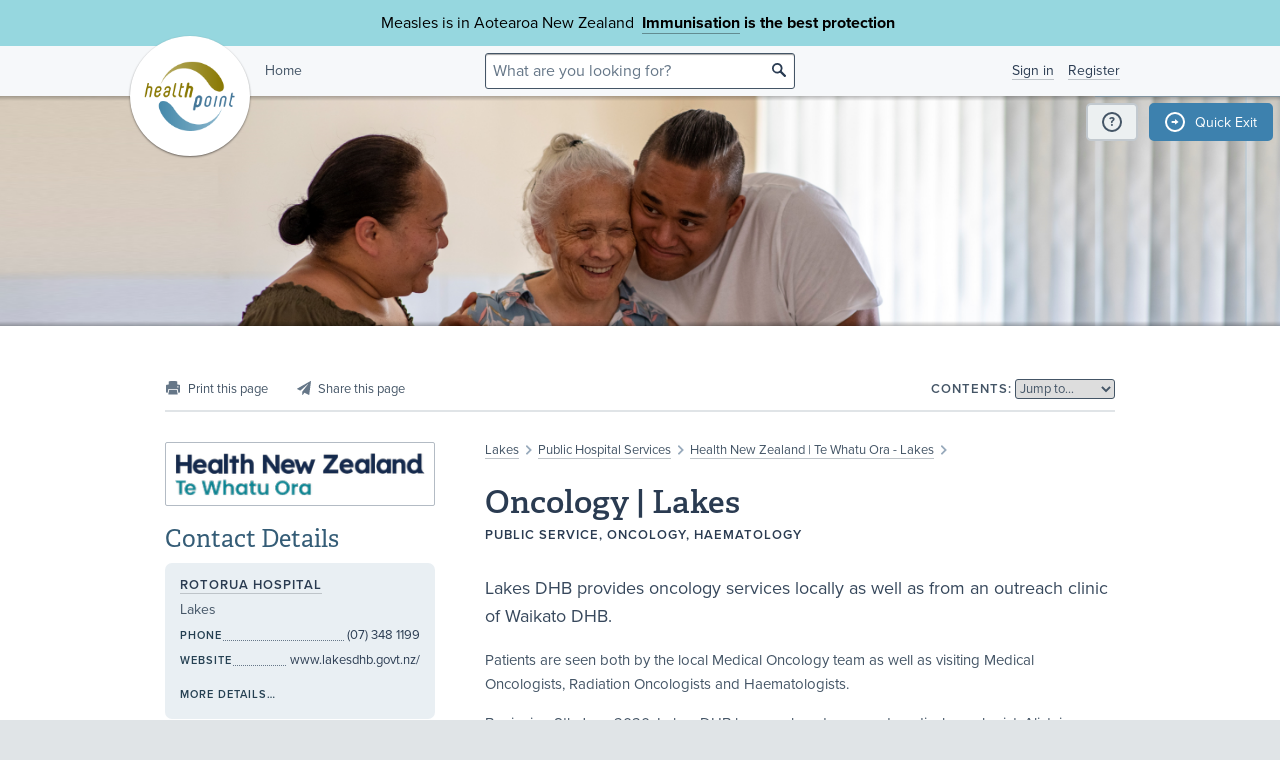

--- FILE ---
content_type: text/html;charset=utf-8
request_url: https://www.healthpoint.co.nz/public/oncology/oncology-lakes/
body_size: 727568
content:





<!DOCTYPE html>
<!--[if IE 8 ]>    <html lang="en" class="ie8 lte9 lte8 no-js"> <![endif]-->
<!--[if IE 9 ]>    <html lang="en" class="ie9 lte9 no-js"> <![endif]-->
<!--[if (gt IE 9)|!(IE)]><!--> <html id="html" lang="en" class="no-js "> <!--<![endif]-->
<head>

<!-- Google Tag Manager -->
<script>
	(function(w,d,s,l,i){w[l]=w[l]||[];w[l].push({'gtm.start':
		new Date().getTime(),event:'gtm.js'});var f=d.getElementsByTagName(s)[0],
		j=d.createElement(s),dl=l!='dataLayer'?'&l='+l:'';j.async=true;j.src=
		'https://www.googletagmanager.com/gtm.js?id='+i+dl;f.parentNode.insertBefore(j,f);
	})(window,document,'script','dataLayer','GTM-TWFBVJ9K');
</script>
<!-- End Google Tag Manager -->
<meta charset="utf-8" />
<meta name="viewport" content="width=device-width, initial-scale=1">

<link rel="icon" href="/static/hp3/img/favicon/favicon.ico?k=162156a302" />
<link rel="apple-touch-icon-precomposed" href="/static/hp3/img/favicon/apple-touch-icon.png?k=162156a302">
<link rel="mask-icon" href="/static/hp3/img/favicon/safari-pinned-tab.svg?k=162156a302" color="#447799">

<script src="/static/runtime.0b951625.js?k=162156a302"></script><link rel="stylesheet" href="/static/4256.b2ff3b45.css?k=162156a302" /><script src="/static/hp3/css/hp3.min.d3faf575.js?k=162156a302"></script>

<!--[if lt IE 9 ]>
	<link rel="stylesheet" href="/static/hp3/css/hp3-ie.min.55155223.css?k=162156a302" /><script src="/static/hp3/css/hp3-ie.min.b9b971e8.js?k=162156a302"></script>
<![endif]-->
<script>
	var cp = '';
	
			
			
					
				
		

	var headerImages = [
"/assets/sm/upload/at/23/gx/cf/people-talking-v2.jpg?k=44a67d0325", "/assets/sm/upload/v3/32/mf/k3/ImmsBanner.jpg?k=2375c697cb", "/assets/sm/upload/qc/0k/x1/dw/BannerPacificFamily.png?k=c59792383a", "/assets/sm/upload/ca/hu/sc/jy/SouthIsland.jpg?k=6453791005"
	];
</script>

<script src="/static/js/chunk/8912.fc212fe4.js?k=162156a302"></script><script src="/static/js/chunk/8623.5bcda3f7.js?k=162156a302"></script><script src="/static/js/chunk/4712.1da68cc1.js?k=162156a302"></script><script src="/static/js/chunk/2147.f17033fc.js?k=162156a302"></script><script src="/static/js/chunk/2936.244a06e2.js?k=162156a302"></script><script src="/static/js/chunk/3313.05669a87.js?k=162156a302"></script><script src="/static/js/chunk/5444.6d4f6310.js?k=162156a302"></script><script src="/static/js/chunk/9023.4244e6d0.js?k=162156a302"></script><script src="/static/js/hp3.min.35e2a608.js?k=162156a302"></script>
<script src="/static/js/chunk/8912.fc212fe4.js?k=162156a302"></script><script src="/static/js/chunk/8623.5bcda3f7.js?k=162156a302"></script><script src="/static/js/chunk/9596.731bfa75.js?k=162156a302"></script><script src="/static/js/maps.min.5a2a0a9c.js?k=162156a302"></script>

<!--[if IE 6]>
	<script src="/static/js/chunk/8912.fc212fe4.js?k=162156a302"></script><script src="/static/js/chunk/8623.5bcda3f7.js?k=162156a302"></script><script src="/static/js/chunk/2700.c5b12463.js?k=162156a302"></script><script src="/static/hp3/js/lib/DD_belatedPNG_0.0.8a.min.02917ac0.js?k=162156a302"></script>
	<script>
		DD_belatedPNG.fix('.logo a, .il-ico, .branch-list li .ico, .branch-title .i-branch-large, .map-key li i, .i-info');
	</script>
<![endif]-->

<script type="text/javascript" src="//use.typekit.net/vdq0fxt.js"></script>
<script type="text/javascript">try{Typekit.load();}catch(e){}</script>

<script type="text/javascript">
setTimeout(function(){var a=document.createElement("script");
var b=document.getElementsByTagName("script")[0];
a.src=document.location.protocol+"//script.crazyegg.com/pages/scripts/0060/4500.js?"+Math.floor(new Date().getTime()/3600000);
a.async=true;a.type="text/javascript";b.parentNode.insertBefore(a,b)}, 1);
</script>




	<title>Oncology | Lakes &bull; Healthpoint</title>

	<link rel="canonical" href="https://www.healthpoint.co.nz/public/oncology/oncology-lakes/"
	/>
	<script
    type="text/javascript"
    src="https://platform-api.sharethis.com/js/sharethis.js#property=67d38c41eebbe9001a9fedcb&product=inline-share-buttons&source=platform"
    async="async"
>
</script>

</head>
<body class="service-page">

	<div class="page-wrap branch-page-publicspecialists">
		
<!-- Google Tag Manager (noscript) -->
<noscript><iframe src="https://www.googletagmanager.com/ns.html?id=GTM-TWFBVJ9K"
height="0" width="0" style="display:none;visibility:hidden"></iframe></noscript>
<!-- End Google Tag Manager (noscript) -->





<div class="banner-message -covid">
	<div class="wrap">
		<div class="message">
			<p>Measles is in Aotearoa New Zealand&nbsp; <strong><a href="https://www.healthpoint.co.nz/immunisation/measles-mumps-rubella-mmr-vaccine/">Immunisation</a> is the best protection&nbsp;</strong></p>
		</div>
	</div>
</div>

<div class="quick-exit-section">

	
	<a
		href="/digital_safety"
		class="digital-safety-button"
		target="_blank"
		title="Digital safety information"
	><div class="element-icon-circle">?</div></a>

	
		<a
			class="quick-exit-button"
			onclick="quickExit()"
			title="Press Esc or click this button to go to https://www.metservice.com/"
			><div class="element-icon-circle">&rarr;</div>
		</a>
	
</div>


	<script>quickExitSetup('https://www.metservice.com/')</script>


<header id="header" class="site-header ">
	
		<div class="header-image"></div>
	
	<div class="header-wrapper">
		<div class="wrap">
			<h1 class="logo"><a href="/"><img src="/static/hp3/img/healthpoint.png?k=162156a302" width="140" height="140" alt="Healthpoint" border="0" /></a></h1>
			
				<div class="home-link">
					<a href="/">Home</a>
				</div>
			
			<section class="header-content row">
				<div class="col-8 col-offset-8 header-search">
					<div class="field-wrapper field-wrapper-small header-search-wrapper">
						
						<form method="get" action="/search"><input type="hidden" name="__csrf" value="J4HkM9pe2inheFsz" />
						<label class="_sr-only" for="header-search-field">Search</label>
						<input type="text" name="q" id="header-search-field" class="header-search-field" placeholder="What are you looking for?" />
						<input type="submit" class="ir-ico i-search" value="search">
						</form>
					</div>
				</div>
				<div class="medpro-signin mob-nav" data-panel="menu">
					



		<div class="medpro-user">
			<ul>
				<li><a href="/signin" data-modal="/modal/signin" class="signin-link">Sign in</a></li>
				<li><a href="/register/">Register</a></li>
			</ul>
		</div>
	

				</div>
			</section>
		</div>
	</div>

	
</header>



		<article class="container" itemscope itemtype="http://schema.org/Organization">
			<section class="row">
				

				

<section class="section-nav noprint">
	<div class="section-nav-left-spacer"></div>

	<ul class="page-options">
		
			
			
			
			
			
			<li class="x-print-item"><a href="/public/oncology/oncology-lakes/print/?" class="x-print" rel="nofollow" title="Print this page"><i class="il-ico i-print i-print-light"></i></a></li>
			<li class="sharethis-item"><a class="sharethis-button-compact"><span><i class="il-ico i-share i-share-light"></i></span></a><div class="sharethis-inline-share-buttons"></div></li>
		
	</ul>

	<div class="section-nav-center-spacer"></div>

	
	
		<div class="jump-to">
	<label class="label-text">Contents:</label>
	
	<select class="chosen" title="Jump to section">
		<option>Jump to&hellip;</option>
	</select>
</div>

	

	<div class="section-nav-right-spacer"></div>
</section>
				<div class="col-16 col-offset-1 col-right">
					<div class="section-heading" id="heading">
	<p class="crumbtrail">
		
			<a href="/lakes/">Lakes</a>
					<span class="crumb-divider ir il-ico ">&gt;</span>
				
		
		<a href="/public/lakes/">Public Hospital Services</a> <span class="crumb-divider ir il-ico">&gt;</span>
		<a href="/public/health-new-zealand-te-whatu-ora-lakes/">Health New Zealand | Te Whatu Ora - Lakes</a> <span class="crumb-divider ir il-ico">&gt;</span>
	</p>
	<h1>Oncology | Lakes</h1>
	<p class="label-text">
		<span id="label-practice-type">Public Service,</span>
		
		<span id="label-additional-types">
			
				Oncology, Haematology
			
		</span>
		
		
		
		
	</p>
	
</div>



					

					
					
					

					

					<div id="mobile-contacts" class="mobile-service-contacts"></div>

					
		









    
    
<div id="section-description" class="content-section field description">





	












	
			<h3 class="section-header">Description</h3>


			
			<div class="content">
				<p>Lakes DHB provides oncology services locally as well as from an outreach clinic of Waikato DHB.</p>
<p>Patients are seen both by the local Medical Oncology team as well as visiting&nbsp;Medical Oncologists, Radiation Oncologists and Haematologists.</p>
<p>Beginning 8th June 2020, Lakes DHB has employed a second medical oncologist, Alistair Wickham.</p>
<p>The Rotorua Medical Oncology team run three clinics per week - Monday, Tuesday and Friday.</p>
<p>The&nbsp;Haematology team visits four times a month and the Radiation Oncologist visits Lakes DHB from Waikato DHB once a month.</p>
<p>Oncology services are supported by <a href="https://www.healthpoint.co.nz/public/oncology/lakes-dhb-oncology/im:909979/" target="_blank" rel="noopener">Cancer Care Co-ordinators</a>, Cancer Psychologists, <a href="https://www.healthpoint.co.nz/public/palliative-care/lakes-dhb-palliative-care/" target="_blank" rel="noopener">Palliative Care</a>, <a href="https://www.healthpoint.co.nz/public/allied-health/lakes-dhb-dietitian/" target="_blank" rel="noopener">Dietitians</a>, <a href="https://www.healthpoint.co.nz/public/allied-health/lakes-dhb-social-work/" target="_blank" rel="noopener">Social Workers</a> and <a href="https://www.healthpoint.co.nz/public/allied-health/lakes-dhb-occupational-therapy/" target="_blank" rel="noopener">Occupational Therapists</a>, as well as other community organisations such as<a href="https://healthpoint.co.nz/community-health-and-social-services/cancer-services/cancer-society-waikato-bay-of-plenty/" target="_blank" rel="noopener"> Cancer Society</a>, <a href="https://www.healthpoint.co.nz/community-health-services/community-health/rotorua-community-hospice/" target="_blank" rel="noopener">Hospice</a> and <a href="https://www.healthpoint.co.nz/community-health-and-social-services/cancer-services/aroha-mai-cancer-support-services/" target="_blank" rel="noopener">Aroha Mai.</a></p>
<h4>Chemotherapy Unit</h4>
<p>The Rotorua Chemotherapy Unit is a 9 chair, 3 bed unit.&nbsp;This is where staff administer a variety of infusions specific to the patient’s conditions e.g. chemotherapy, immunotherapy, blood transfusions and bisphosphonate infusions.&nbsp;</p>
<p>The service is available Monday to Friday 8am - 4.30pm at Rotorua Hospital.</p>
<p>The Chemotherapy Unit provides services at Taupō Hospital once a week,&nbsp;with limited time and space. Not every Taupō patient can be treated in Taupō.</p>
<table>
 <tbody>
  <tr>
   <td colspan="2"><strong>Rotorua Chemotherapy Unit&nbsp;</strong>&nbsp;</td>
  </tr>
  <tr>
   <td><strong>Phone:&nbsp;</strong></td>
   <td>(07) 349 7989&nbsp;</td>
  </tr>
  <tr>
   <td><strong>Fax:&nbsp;</strong></td>
   <td>(07) 349 7865</td>
  </tr>
 </tbody>
</table>
<p><strong>Where to find us:</strong> see the <a href="https://www.healthpoint.co.nz/rotorua-hospital/?solo=supportServices&amp;amp;index=0" target="_blank" rel="noopener">Rotorua Hospital</a> and <a href="https://www.healthpoint.co.nz/taupo-hospital/?solo=supportServices&amp;amp;index=0" target="_blank" rel="noopener">Taupō Hospital</a> maps.&nbsp;</p>
<p><strong>What is Oncology?</strong><br />
  Oncology is the area of medicine involving cancer. An oncologist is a doctor specialising in the treatment of cancer with targeting agents such as immunotherapy, chemotherapy or radiation. A haematologist specialises in tumours of blood such as leukaemia and lymphoma. Oncologists collaborate closely with surgeons and general physicians to facilitate the diagnosis and treatment of cancer.&nbsp;</p>
<p><a href="https://waikato-bop.cancernz.org.nz/reducing-cancer-risk/what-you-can-do/" target="_blank" rel="noopener"><img src="[data-uri]" alt="" width="475" height="357" /></a></p>
				
				
			</div>
			
		


	


</div>

    
    
<div id="section-people" class="content-section field">





	












	
	    
				
		    	
		    		
		    		
		    			
		    		
		    	
		    		
		    		
		    			
		    		
		    	
		    		
		    		
		    			
		    		
		    	
		    		
		    		
		    			
		    		
		    	
		    		
		    		
		    			
		    		
		    	
		    		
		    		
		    			
		    		
		    	
		    		
		    		
		    			
		    		
		    	
		    	
	    		<h3 class="section-header">Consultants</h3>


				<div class="content">
					
						<p>Note: Please note below that some people are not available at all locations.</p>
					
				    <ul class="people">
				    	
				    		
				    		<li class="person" itemscope  temtype="http://schema.org/Person">
								
										<i class="person-image"><span class="landscape"><img src="/static/hp3/img/person-placeholder.png?k=162156a302" alt="" /></span></i>
									
								<h4><a href="/public/specialist/dr-charles-de-groot/at/oncology-lakes/" itemprop="name">Dr Charles de Groot</a></h4>
								<p itemprop="jobTitle">Visiting Waikato DHB Radiation Oncologist</p>

								
										<p class="person-availability"><small>
						    			Available at 
						    				
												Rotorua Hospital
										</small></p>
						    		
							</li>
						
				    		
				    		<li class="person" itemscope  temtype="http://schema.org/Person">
								
										
										
											<meta itemprop="image" content="/assets/aa/9dwp77ga67c23vapc5f0jpg?k=184993cccf">
											<i class="person-image"><span class="portrait"><img src="/assets/resized/aa/9dwp77ga67c23vapc5f0jpg-0-200-0-200.jpg?k=9c528db887" width="193" height="200" alt="" /></span></i>
										
									
								<h4><a href="/public/specialist/dr-natalia-gavrilova/at/oncology-lakes/" itemprop="name">Dr Natalia Gavrilova</a></h4>
								<p itemprop="jobTitle">Visiting Waikato DHB Haematologist</p>

								
										<p class="person-availability"><small>
						    			Available at 
						    				
												Rotorua Hospital
										</small></p>
						    		
							</li>
						
				    		
				    		<li class="person" itemscope  temtype="http://schema.org/Person">
								
										
										
											<meta itemprop="image" content="/assets/aa/pjn8h7oapgfzvs0ibgvr.jpg?k=db4cf2e9d9">
											<i class="person-image"><span class="portrait"><img src="/assets/resized/aa/pjn8h7oapgfzvs0ibgvr-0-200-0-200.jpg?k=7527077f86" width="157" height="200" alt="" /></span></i>
										
									
								<h4><a href="/public/specialist/dr-prashanth-hari-dass/at/oncology-lakes/" itemprop="name">Dr Prashanth Hari Dass</a></h4>
								<p itemprop="jobTitle">Medical Oncologist</p>

								
										<p class="person-availability"><small>
						    			Available at 
						    				
												Rotorua Hospital
										</small></p>
						    		
							</li>
						
				    		
				    		<li class="person" itemscope  temtype="http://schema.org/Person">
								
										<i class="person-image"><span class="landscape"><img src="/static/hp3/img/person-placeholder.png?k=162156a302" alt="" /></span></i>
									
								<h4><a href="/public/specialist/dr-shahid-islam/at/oncology-lakes/" itemprop="name">Dr Shahid Islam</a></h4>
								<p itemprop="jobTitle">Visiting Waikato DHB Haematologist</p>

								
										<p class="person-availability"><small>
						    			Available at 
						    				
												Rotorua Hospital
										</small></p>
						    		
							</li>
						
				    		
				    		<li class="person" itemscope  temtype="http://schema.org/Person">
								
										<i class="person-image"><span class="landscape"><img src="/static/hp3/img/person-placeholder.png?k=162156a302" alt="" /></span></i>
									
								<h4><a href="/public/specialist/dr-ian-kennedy/at/oncology-lakes/" itemprop="name">Dr Ian Kennedy</a></h4>
								<p itemprop="jobTitle">Visiting Waikato DHB Oncologist</p>

								
										<p class="person-availability"><small>
						    			Available at 
						    				
												Rotorua Hospital
										</small></p>
						    		
							</li>
						
				    		
				    		<li class="person" itemscope  temtype="http://schema.org/Person">
								
										<i class="person-image"><span class="landscape"><img src="/static/hp3/img/person-placeholder.png?k=162156a302" alt="" /></span></i>
									
								<h4><a href="/public/specialist/dr-niranjan-rathod/at/oncology-lakes/" itemprop="name">Dr Niranjan Rathod</a></h4>
								<p itemprop="jobTitle">Visiting Waikato DHB Haematologist</p>

								
										<p class="person-availability"><small>
						    			Available at 
						    				
												Rotorua Hospital
										</small></p>
						    		
							</li>
						
				    		
				    		<li class="person" itemscope  temtype="http://schema.org/Person">
								
										<i class="person-image"><span class="landscape"><img src="/static/hp3/img/person-placeholder.png?k=162156a302" alt="" /></span></i>
									
								<h4><a href="/public/specialist/dr-alistair-wickham/at/oncology-lakes/" itemprop="name">Dr Alistair Wickham</a></h4>
								<p itemprop="jobTitle">Medical Oncologist</p>

								
										<p class="person-availability"><small>
						    			Available at 
						    				
												Rotorua Hospital
										</small></p>
						    		
							</li>
						
						<div class="clear"></div>
					</ul>
				</div>
			
	


	


</div>

    
    
<div id="section-referralExpectations" class="content-section field">





	












	
			<h3 class="section-header">Referral Expectations</h3>


			
			<div class="content">
				<p>Usually referral to the Oncology service is by letter from another doctor, such as a GP, physician or surgeon. One of our consultants will read through the letter and ask our clerical staff to book an appointment, taking account of the urgency of the condition.</p>
<p>When you come, you will be seen by an oncologist or a haematologist who will ask questions about your illness, examine you, and discuss the management of your condition. We encourage you to bring a family member or other support person to sit in on the visit.</p>
<p>You may be referred to the Chemotherapy Unit for further treatment.</p>
<p>Lakes DHB Cancer Care Coordinators are available to support patients and their family through their cancer journey. You may be referred to the Cancer Care Coordination team by the Oncology team, your GP or you can contact them directly. <a href="https://www.healthpoint.co.nz/public/oncology/lakes-dhb-oncology/im:909979/" target="_blank">Find out more here.</a></p>
<p><strong>Ask your consultant if you would like to learn more about involvement in clinical trials.</strong></p>
				
				
			</div>
			
		


	


</div>

    
    
<div id="section-charges" class="content-section field">





	












	
			<h3 class="section-header">Fees and Charges Description</h3>


			
			<div class="content">
				<p>New Zealand citizens or those who have obtained permanent residence are entitled to publicly funded health care.</p>
<p>Non-residents may be required to pay for their health care.</p>
<p><a href="http://www.lakesdhb.govt.nz/Article.aspx?ID=8125">Click here</a>&nbsp;to read more about eligibility for funded care at Lakes DHB.</p>
				
				
			</div>
			
		


	


</div>

    
    
<div id="section-serviceArea" class="content-section field service-area">





	












	<h3 class="section-header">Procedures/Treatments/Services</h3>


	<div class="content">
		
			







		
		
				
					
						
							

							
							
							

									
									
									
									<details id="cancer-care-coordination" class="collapsible">
<summary><div class="collapsible-title-bar"><div class="collapsible-title"><div class="collapsible-title-en">Cancer Care Coordination</div></div>
<div class="collapsible-arrow"></div>
</div>
<div class="collapsible-first-line">
<p>What We Do We navigate patients through health and social services for co-ordinated care We work with family/whanau to make sure there is good understanding of the cancer journey We provide information regarding the options and management of the illness This involves explaining the Pathway, disease process, treatment, medication and ongoing care We refer the patient to other services, as needed We provide support at appointments We provide ongoing support through regular visits and phone calls Contact Phone: (07) 343 7729 Fax: (07) 343 7708 Office: Nurse Specialists' Rooms, Ground Floor, Bridgeman South Rotorua Hospital The Cancer Support Nurses accept referrals from: Patients Families Friends of patients Family doctor Hospital services District Nursing Service Cancer Society Taupō /Rotorua Hospital Waikato Hospital - Oncologists /Hospital services</p></div>
</summary>
<div class="collapsible-contents">

									







		<h4>What We Do</h4>
<ul>
 <li>We navigate patients through health and social services for co-ordinated care</li>
 <li>We work with family/whānau to make sure there is good&nbsp; understanding of the cancer journey</li>
 <li>We provide information regarding the options and management of the illness</li>
 <li>This involves explaining the Pathway, disease process, treatment, medication and ongoing care</li>
 <li>We refer the patient to other services, as needed</li>
 <li>We provide support at appointments</li>
 <li>We provide ongoing support through regular visits and phone calls&nbsp;</li>
</ul>
<p>&nbsp;</p>
<table style="border-collapse: collapse; width: 72.0739%; height: 220.789px; background-color: white; border-color: black; border-style: none;">
 <tbody>
  <tr style="height: 22.3984px;">
   <td style="width: 100%; height: 22.3984px; text-align: center;" colspan="2"><strong>Contact</strong>&nbsp;&nbsp;</td>
  </tr>
  <tr style="height: 22.3984px;">
   <td style="width: 22.9032%; height: 22.3984px;"><strong>Phone:&nbsp;</strong></td>
   <td style="width: 77.0968%; height: 22.3984px;">(07) 343 7729&nbsp;</td>
  </tr>
  <tr style="height: 22.3984px;">
   <td style="width: 22.9032%; height: 22.3984px;"><strong>Fax:</strong></td>
   <td style="width: 77.0968%; height: 22.3984px;">(07) 343 7708&nbsp;</td>
  </tr>
  <tr style="height: 153.594px;">
   <td style="width: 22.9032%; height: 153.594px;"><strong>Office:</strong></td>
   <td style="width: 77.0968%; height: 153.594px;">
    <p>Nurse Specialists' Rooms,</p>
    <p>Ground Floor, Bridgeman South</p>
    <p>Rotorua Hospital</p></td>
  </tr>
 </tbody>
</table>
<h4><br />
  The Cancer Support Nurses accept referrals from:</h4>
<ul>
 <li>Patients</li>
 <li>Families</li>
 <li>Friends of patients</li>
 <li>Family doctor</li>
 <li>Hospital services</li>
 <li>District Nursing Service</li>
 <li>Cancer Society</li>
 <li>Taupō /Rotorua Hospital</li>
 <li>Waikato Hospital - Oncologists /Hospital services</li>
</ul>

		
			






	
		
		
			
		
	
	
		
		
		<ul class="downloads">
	    	
		        
				
					
					
					

					<li class="pdf">
						<i class="ir-ico i-download i-pdf"></i>
						<a href="/downloadinfo,d2bd2170-5424-4247-9ba9-f8b269ccfb42,serviceArea,lkt1giwa6a9lm5sg6nqq.do" >Cancer Care Coordination Brochure</a>
						(PDF,&nbsp;1 MB)

						
					</li>
				   	
				   		
				   	
				
			
	    </ul>
	    
	    	<p><em>Note: PDF downloads require the free <a href="http://www.adobe.com/reader/" target="_blank">Adobe Reader</a> application to view.</em></p>
	    
    


		
	

									</div>
</details>

								

							
						
					
				
					
						
							

							
							
							

									
									
									
									<details id="chemotherapy" class="collapsible">
<summary><div class="collapsible-title-bar"><div class="collapsible-title"><div class="collapsible-title-en">Chemotherapy</div></div>
<div class="collapsible-arrow"></div>
</div>
<div class="collapsible-first-line">
<p>Chemotherapy is the use of medicines to kill or reduce the spread of cancer cells. Chemotherapy is given as cycles and may be given once a day, once a week or even once a month. This depends on the type of cancer and the best regimen (course) as determined by research. Chemotherapy, unlike radiation (which treats only the part of the body exposed to the radiation), treats the entire body. As a result, any cells that may have escaped from where the cancer originated are treated. A doctor who prescribes chemotherapy is known as a medical oncologist. Depending on what type of cancer you have and whether it has spread, your doctor may use chemotherapy to: Eliminate all cancer cells in your body, even when cancer is widespread Prolong your life by controlling cancer growth and spread or Relieve symptoms and improve your quality of life. Most chemotherapy drugs are given in one of the following ways: You might take a tablet or medicine orally (swallow) It may be given intravenously as an injection over a short period of time or as an infusion over a longer period of time. For these treatments you come into the Department usually for part of the day. What are the side effects of chemotherapy? Some people have no side effects at all from chemotherapy. Sometimes, however, chemotherapy will make you feel sick. As each type of chemotherapy has different side effects they will be discussed with you prior to starting any treatment so you know what to expect. Chemotherapy targets cells that are quickly dividing, whether it's a cancer cell or not. Therefore, some non-cancer cells that divide quickly are also damaged. The following is a list of some normal cells that divide quickly in the body and may be susceptible to the effects of chemotherapy: Cells in your hair (can cause hair loss) Cells of the skin and mouth (can cause sores in your mouth and dry skin) Cells in your stomach and intestines (can cause you to feel sick, vomit or have diarrhoea) Cells in your bone marrow. This is where your red and white blood cells are made. White blood cells fight infections, so temporarily you are very prone to these and they can become serious. Loss of red blood cells can make you anaemic and tired. There are many medicines you can take to reduce or lessen these unwanted effects of chemotherapy. In some cases, chemotherapy may be the only treatment you need. More often, it's used in conjunction with other treatments, such as surgery or radiation, to improve results. For example, you may receive: Neoadjuvant chemotherapy. The goal of neoadjuvant therapy is to reduce the size of a tumour with chemotherapy before surgery or radiation therapy. Adjuvant chemotherapy. Given after surgery or radiation, the goal of adjuvant chemotherapy is to eliminate any cancer cells that might linger in your body following earlier treatments.</p></div>
</summary>
<div class="collapsible-contents">

									







		<p>Chemotherapy is the use of medicines to kill or reduce the spread of cancer cells. Chemotherapy is given as cycles and may be given once a day, once a week or even once a month. This depends on the type of cancer and the best regimen (course) as determined by research. Chemotherapy, unlike radiation (which treats only the part of the body exposed to the radiation), treats the entire body. As a result, any cells that may have escaped from where the cancer originated are treated.</p>
<p>A doctor who prescribes chemotherapy is known as a medical oncologist.</p>
<p>Depending on what type of cancer you have and whether it has spread, your doctor may use chemotherapy to:</p>
<ul type="disc">
 <li>Eliminate all cancer cells in your body, even when cancer is widespread</li>
 <li>Prolong your life by controlling cancer growth and spread or</li>
 <li>Relieve symptoms and improve your quality of life.</li>
</ul>
<p>Most chemotherapy drugs are given in one of the following ways:</p>
<ul type="disc">
 <li>You might take a tablet or medicine orally (swallow)</li>
 <li>It may be given intravenously as an injection over a short period of time or as an infusion over a longer period of time. For these treatments you come into the Department usually for part of the day.</li>
</ul>
<p><strong>What are the side effects of chemotherapy?</strong></p>
<p>Some people have no side effects at all from chemotherapy. Sometimes, however, chemotherapy will make you feel sick. As each type of chemotherapy has different side effects they will be discussed with you prior to starting any treatment so you know what to expect. Chemotherapy targets cells that are quickly dividing, whether it's a cancer cell or not. Therefore, some non-cancer cells that divide quickly are also damaged. The following is a list of some normal cells that divide quickly in the body and may be susceptible to the effects of chemotherapy:</p>
<ul type="disc">
 <li>Cells in your hair (can cause hair loss)</li>
 <li>Cells of the skin and mouth (can cause sores in your mouth and dry skin)</li>
 <li>Cells in your stomach and intestines (can cause you to feel sick, vomit or have diarrhoea)</li>
 <li>Cells in your bone marrow. This is where your red and white blood cells are made. White blood cells fight infections, so temporarily you are very prone to these and they can become serious. Loss of red blood cells can make you anaemic and tired.</li>
</ul>
<p>There are many medicines you can take to reduce or lessen these unwanted effects of chemotherapy.</p>
<p>In some cases, chemotherapy may be the only treatment you need. More often, it's used in conjunction with other treatments, such as surgery or radiation, to improve results. For example, you may receive:</p>
<ul type="disc">
 <li><em>Neoadjuvant chemotherapy.</em> The goal of neoadjuvant therapy is to reduce the size of a tumour with chemotherapy before surgery or radiation therapy.</li>
 <li><em>Adjuvant chemotherapy</em>. Given after surgery or radiation, the goal of adjuvant chemotherapy is to eliminate any cancer cells that might linger in your body following earlier treatments.</li>
</ul>

		
	

									</div>
</details>

								

							
						
					
				
					
						
							

							
							
							

									
									
									
									<details id="immunotherapy-for-cancer" class="collapsible">
<summary><div class="collapsible-title-bar"><div class="collapsible-title"><div class="collapsible-title-en">Immunotherapy for cancer</div></div>
<div class="collapsible-arrow"></div>
</div>
<div class="collapsible-first-line">
<p>Immunotherapy is a type of cancer treatment which assists the body's immune system to fight cancer. Types of immunotherapy Checkpoint inhibitors - Proteins called "checkpoints", on the surface of T-cells can stop the immune system from attacking cancer cells. Checkpoint inhibitors are drugs designed to block these proteins to enable the T-cells to recognise and destroy cancer cells. These types of drugs are currently the most widely used form of immunotherapy. Some are subsidised on the Pharmaceutical Benefits Scheme. Immune stimulants - Some immunotherapy treatments aim to stimulate the immune system so it reactivates and attacks cancer cells. How often and how long you receive immunotherapy may depend on: the type of immunotherapy the type of cancer how advanced the cancer is how you respond to treatment the side effects you may experience. Checkpoint inhibitors are usually given with an injection into a vein (intraveneously). When immunotherapy is used to treat some melanoma cases, a cream called imiquimond may be applied directly to the affected area. Sometimes more than one type of immunotherapy drug is prescribed. Immunotherapy drugs appear to keep working for varying periods of time and in some cases can keep working long after other treatments are no longer used. What are the side effects of immunotherapy? Side effects from immunotherapy can vary depending on the type of treatment you receive and how your body responds. The side effects of checkpoint immunotherapy are different from those of other cancer treatments. Common side effects include: fatigue skin rash diarrhoea abdominal pain dry eyes joint pain.</p></div>
</summary>
<div class="collapsible-contents">

									







		<p>Immunotherapy is a type of cancer treatment which assists the body's immune system to fight cancer.</p>
<h4>Types of immunotherapy</h4>
<ul>
 <li><em><strong>Checkpoint inhibitors</strong></em> -&nbsp;Proteins called "checkpoints", on the surface of T-cells can stop the immune system from attacking cancer cells. Checkpoint inhibitors are drugs designed to block these proteins to enable the T-cells to recognise and destroy cancer cells. These types of drugs are currently the most widely used form of immunotherapy. Some are subsidised on the Pharmaceutical Benefits Scheme.</li>
 <li><em><strong>Immune stimulants </strong></em>-&nbsp;Some immunotherapy treatments aim to stimulate the immune system so it reactivates and attacks cancer cells.</li>
</ul>
<p>How often and how long you receive immunotherapy may depend on:</p>
<ul>
 <li>the type of immunotherapy</li>
 <li>the type of cancer</li>
 <li>how advanced the cancer is</li>
 <li>how you respond to treatment</li>
 <li>the side effects you may experience.</li>
</ul>
<p>Checkpoint inhibitors are usually given with an injection into a vein (intraveneously).</p>
<p>When immunotherapy is used to treat some melanoma cases, a cream called imiquimond may be applied directly to the affected area.</p>
<p>Sometimes more than one type of immunotherapy drug is prescribed. Immunotherapy drugs appear to keep working for varying periods of time and in some cases can keep working long after other treatments are no longer used.</p>
<p>What are the side effects of immunotherapy?</p>
<p>Side effects from immunotherapy can vary depending on the type of treatment you receive and how your body responds. The side effects of checkpoint immunotherapy are different from those of other cancer treatments.</p>
<p><em><strong>Common side effects include:</strong></em></p>
<ul>
 <li>fatigue</li>
 <li>skin rash</li>
 <li>diarrhoea</li>
 <li>abdominal pain</li>
 <li>dry eyes</li>
 <li>joint pain.</li>
</ul>

		
	

									</div>
</details>

								

							
						
					
				
					
						
							

							
							
							

									
									
									
									<details id="alternative-treatments" class="collapsible">
<summary><div class="collapsible-title-bar"><div class="collapsible-title"><div class="collapsible-title-en">Alternative Treatments</div></div>
<div class="collapsible-arrow"></div>
</div>
<div class="collapsible-first-line">
<p>It is very common for people with cancer to want to try other non-medical treatments such as diet or alternative/complementary medicines offered by other practitioners. It is helpful for your oncology team to know what other therapies you might be taking as sometimes there can be interactions with their treatment.</p></div>
</summary>
<div class="collapsible-contents">

									







		<p>It is very common for people with cancer to want to try other non-medical treatments such as diet or alternative/complementary medicines offered by other practitioners.&nbsp; It is helpful for your oncology team to know what other therapies you might be taking as sometimes there can be interactions with their treatment.</p>

		
	

									</div>
</details>

								

							
						
					
				
					
						
							

							
							
							

									
									
									
									<details id="medical-oncology-clinical-trials-breast-pantocin" class="collapsible">
<summary><div class="collapsible-title-bar"><div class="collapsible-title"><div class="collapsible-title-en">Medical Oncology Clinical Trials - Breast: PantoCIN</div></div>
<div class="collapsible-arrow"></div>
</div>
<div class="collapsible-first-line">
<p>Breast: PantoCIN Pantoprazole Prophylaxis Against Delayed Chemotherapy-Induced Nausea and Vomiting (CINV) for Patients Receiving Breast Cancer Chemotherapy This study is currently recruiting participants. Primary Objective: This phase II, randomised double-blind, placebo controlled, crossover study explores whether a commonly used medication called Pantoprazole can help prevent delayed nausea and vomiting from chemotherapy for early breast cancer. Delayed nausea, and occasionally vomiting, can occur after breast cancer chemotherapy, affecting quality of life. A potential cause of these delayed side effects is that the chemotherapy may cause stomach irritation. Pantoprazole is commonly used to treat stomach irritation by reducing stomach acid, which may in turn improve nausea and/or vomiting. Principal Investigator: Prashanth Hari Dass Research Coordinators: Karen and Paula Trial Website: https://clinicaltrials.gov/ct2/show/NCT03948477</p></div>
</summary>
<div class="collapsible-contents">

									







		<h4>Breast: PantoCIN</h4>
<p>Pantoprazole Prophylaxis Against Delayed Chemotherapy-Induced Nausea and Vomiting (CINV) for Patients Receiving Breast Cancer Chemotherapy</p>
<p>This study is currently recruiting participants.</p>
<p>Primary Objective: This phase II, randomised double-blind, placebo controlled, crossover study explores whether a commonly used medication called Pantoprazole can help prevent delayed nausea and vomiting from chemotherapy for early breast cancer. Delayed nausea, and occasionally vomiting, can occur after breast cancer chemotherapy, affecting quality of life. A potential cause of these delayed side effects is that the chemotherapy may cause stomach irritation. Pantoprazole is commonly used to treat stomach irritation by reducing stomach acid, which may in turn improve nausea and/or vomiting.</p>
<p><strong>Principal Investigator:</strong>&nbsp;Prashanth Hari Dass</p>
<p><strong>Research Coordinators:&nbsp;</strong>Karen and Paula</p>
<p><strong>Trial Website:&nbsp;</strong><a href="https://clinicaltrials.gov/ct2/show/NCT03948477">https://clinicaltrials.gov/ct2/show/NCT03948477</a></p>

		
	

									</div>
</details>

								

							
						
					
				
					
						
							

							
							
							

									
									
									
									<details id="medical-oncology-clinical-trials-skin-squamous-skin-cancer-regn2810" class="collapsible">
<summary><div class="collapsible-title-bar"><div class="collapsible-title"><div class="collapsible-title-en">Medical Oncology Clinical Trials - SKIN: Squamous Skin Cancer REGN2810</div></div>
<div class="collapsible-arrow"></div>
</div>
<div class="collapsible-first-line">
<p>SKIN: Squamous Skin Cancer REGN2810 A Phase 2 Study of REGN2810, a Fully Human Monoclonal Antibody to Programmed Death-1 (PD-1), in Participants with Advanced Cutaneous Squamous Cell Carcinoma Primary objective is to provide additional efficacy and safety data for cemiplimab monotherapy in patients with advanced CSCC (metastatic [nodal or distant] or locally advanced) treated with cemiplimab. Principle Investigator: Prashanth Hari Dass. This study is not yet open. Feel free to speak to the medical oncologist or oncology research nurse if you would like to receive more information.</p></div>
</summary>
<div class="collapsible-contents">

									







		<h4>SKIN: Squamous Skin Cancer REGN2810</h4>
<p>A Phase 2 Study of REGN2810, a Fully Human Monoclonal Antibody to Programmed Death-1 (PD-1), in Participants with Advanced Cutaneous Squamous Cell Carcinoma</p>
<p>Primary objective is to provide additional efficacy and safety data for cemiplimab monotherapy in patients with advanced CSCC (metastatic [nodal or distant] or locally advanced) treated with cemiplimab.</p>
<p><strong>Principle Investigator:</strong>&nbsp;Prashanth Hari Dass.</p>
<p>This study is not yet open. Feel free to speak to the medical oncologist or oncology research nurse if you would like to receive more information.</p>

		
	

									</div>
</details>

								

							
						
					
				
					
						
							

							
							
							

									
									
									
									<details id="other-facilities-amp-options-for-patients" class="collapsible">
<summary><div class="collapsible-title-bar"><div class="collapsible-title"><div class="collapsible-title-en">Other facilities &amp; options for patients</div></div>
<div class="collapsible-arrow"></div>
</div>
<div class="collapsible-first-line">
<p>Breast Cancer Foundation NZ - Scalp Cooling Equipment The scalp cooling equipment is available for patients receiving chemotherapy to help reduce the degree of hair loss associated with chemotherapy. Collection of Outcome Primary Outcome: Measure of Effectiveness 1 month Post Treatment Using Common Terminology Criteria for Adverse Events (CTCAE) v 4.03 where Grade 1 Alopecia will be defined as success to treatment Secondary Outcome: Tolerability: Defined as ability to complete all planned chemotherapy cycles using Paxman Scalp Cooling Adverse Event Data Adverse event data will be collected in particular the rates and severity of headache, dizziness, pruritis, scalp skin reaction. Potential events leading to fault in the device for e.g. scalp machine malfunction will also be recorded. For more information please contact your oncologist or speak to your oncology nurse.</p></div>
</summary>
<div class="collapsible-contents">

									







		<p><strong>Breast Cancer Foundation NZ -&nbsp;Scalp Cooling Equipment</strong></p>
<p>The scalp cooling equipment is available for patients receiving chemotherapy to help reduce the degree of hair loss associated with chemotherapy.</p>
<p><strong>Collection of Outcome</strong></p>
<p><em><strong>Primary Outcome:</strong></em></p>
<p>Measure of Effectiveness 1 month Post Treatment</p>
<p>Using Common Terminology Criteria for Adverse Events (CTCAE) v 4.03 where Grade 1 Alopecia will be defined as success to treatment</p>
<p>&nbsp;<img src="[data-uri]" alt="" width="528" height="126" /></p>
<p><em><strong>Secondary Outcome:</strong></em></p>
<p>Tolerability: Defined as ability to complete all planned chemotherapy cycles using Paxman Scalp Cooling</p>
<p><strong>Adverse Event Data</strong></p>
<p>Adverse event data will be collected in particular the rates and severity of headache, dizziness, pruritis, scalp skin reaction.&nbsp;Potential events leading to fault in the device for e.g. scalp machine malfunction will also be recorded.</p>
<p>For more information please contact your oncologist or speak to your oncology nurse.</p>

		
	

									</div>
</details>

								

							
						
					
				
			
	</div>
	


	


</div>

    
    
<div id="section-pharmacy" class="content-section field">





	












	
			<h3 class="section-header">Pharmacy</h3>


			
			<div class="content">
				<p><a href="https://www.healthpoint.co.nz/pharmacy/lakes/rotorua/">Click here</a>&nbsp;to find your nearest community pharmacy.</p>
				
				
			</div>
			
		


	


</div>

    
    
<div id="section-other" class="content-section field">





	












	
			<h3 class="section-header">Other</h3>


			
			<div class="content">
				<p>Click on the location links for more information on your trip to <a href="https://www.healthpoint.co.nz/rotorua-hospital/">Rotorua Hospital</a> or <a href="https://www.healthpoint.co.nz/taupo-hospital/">Taupō Hospital</a>, including:</p>
<ul>
 <li>Visiting hours</li>
 <li>Travel directions</li>
 <li>Public transport</li>
 <li>Parking</li>
 <li>Refreshments</li>
 <li>Security</li>
 <li><a href="https://www.healthpoint.co.nz/public/other/lakes-dhb-transport-accommodation-assistance/" target="_blank">Transport and accommodation assistance</a></li>
</ul>
<p>&nbsp;</p>
<h3>Useful Resources</h3>
<ul>
 <li><a href="https://www.eviq.org.au/medical-oncology" target="_blank">Medical Oncology information</a></li>
 <li><a href="https://waikato-bop.cancernz.org.nz/cancer-information/treatment/chemotherapy/support/?divisionId=21&amp;amp;centreId=15" target="_blank">Cancer Support</a></li>
 <li><a href="https://waikato-bop.cancernz.org.nz/reducing-cancer-risk/what-you-can-do/" target="_blank">Reduce your Cancer risk</a></li>
 <li><a href="https://ascopost.com/videos/nccn-2020-virtual-annual-conference/karen-wonders-on-benefits-of-exercise-during-cancer-treatment/" target="_blank">Benefits of exercise during cancer treatment</a></li>
</ul>
				
				
			</div>
			
		


	


</div>

    
    
<div id="section-website" class="content-section field">





	












    <h3 class="section-header">Website</h3>


	<div class="content">
		<p><a href="https://www.lakesdhb.govt.nz/" target="_blank">www.lakesdhb.govt.nz/</a></p>
	</div>


	


</div>




		
	

					

					

				</div>
				<div class="col-7">
					<div data-shift='{"mobile": "#mobile-contacts", "tablet": "#mobile-contacts"}'>

	

	
		<div class="service-logo">
			
			
				<meta itemprop="logo" content="/assets/aa/eprho4mg5nq01ebtkuhp.png?k=3ad8fc2a02" />
				
						<a href="https://www.lakesdhb.govt.nz/" target="_blank" title="View Website"><img src="/assets/resized/aa/eprho4mg5nq01ebtkuhp-0-270-0-270.png?k=a030faf0f8" alt="Oncology | Lakes"/><i class="frame"></i></a>
					
			
		</div>
	

	
		






		
		
				
				
				<h3>Contact Details</h3>
				
				
				
					
					
					<div class="panel service-panel js-service-contact-panel">
						<section class="contact">
							<div class="service-location js-service-contact-panel-inner" itemscope itemtype="http://schema.org/Place">
								<h3><a href="/public/oncology/oncology-lakes/at/rotorua-hospital/" itemprop="name">Rotorua Hospital</a></h3>
								<p><p>Lakes</p></p>
								






		
			
		
	


	<ul class="contact-list">
		
			<li >
				<h4 class="label-text">Phone</h4>
				<a href="tel:(07) 348 1199"><p itemprop="telephone">(07) 348 1199</p></a>
				<!-- <p itemprop="telephone">(07) 348 1199</p>  -->
			</li>
		
		
		
		
		
		<li class="js-service-contact-panel-hide "><h4 class="label-text">Website</h4><p><a href="https://www.lakesdhb.govt.nz/" target="_blank" itemprop="url">www.lakesdhb.govt.nz/</a></p></li>
		
	</ul>



								<a href="/public/oncology/oncology-lakes/at/rotorua-hospital/" class="label-text view-location js-service-contact-panel-hide">More details&hellip;</a>
							</div>
						</section>
					</div>
				
					
					
					<div class="panel service-panel js-service-contact-panel">
						<section class="contact">
							<div class="service-location js-service-contact-panel-inner" itemscope itemtype="http://schema.org/Place">
								<h3><a href="/public/oncology/oncology-lakes/at/taupo-hospital/" itemprop="name">Taupō Hospital</a></h3>
								<p><p>Lakes</p></p>
								






		
			
		
	


	<ul class="contact-list">
		
			<li >
				<h4 class="label-text">Phone</h4>
				<a href="tel:(07) 376 1000"><p itemprop="telephone">(07) 376 1000</p></a>
				<!-- <p itemprop="telephone">(07) 376 1000</p>  -->
			</li>
		
		
			<li class="js-service-contact-panel-hide ">
				<h4 class="label-text">Fax</h4>
				<a href="tel:(07) 376 1003"><p itemprop="faxNumber">(07) 376 1003</p></a>
				<!-- <p itemprop="faxNumber">(07) 376 1003</p>  -->
			</li>
		
		
		
		
		<li class="js-service-contact-panel-hide "><h4 class="label-text">Website</h4><p><a href="https://www.lakesdhb.govt.nz/" target="_blank" itemprop="url">www.lakesdhb.govt.nz/</a></p></li>
		
	</ul>



								<a href="/public/oncology/oncology-lakes/at/taupo-hospital/" class="label-text view-location js-service-contact-panel-hide">More details&hellip;</a>
							</div>
						</section>
					</div>
				
				
			
		
	
	

	
</div>
<div class="feedback-block">
	
	
<div class="feedback">
	<h3 class="label-text">Was this page helpful?</h3>
	<ul id="feedback-options" data-modal="/modal/feedback?url=%2Foncology-lakes%2Fpopup-feedback.do">
		<li class="feedback-yes"><label for="feedback-yes"><i class="ir-ico i-thumbs-up"><input type="radio" name="feedback" id="feedback-yes" value="yes" /> Yes</i></label></li>
		<li class="feedback-no"><label for="feedback-no"><i class="ir-ico i-thumbs-down"><input type="radio" name="feedback" id="feedback-no" value="no" /> No</i></label></li>
	</ul>
</div>
</div>

	<div class="last-updated">
		<p class="icon time">
			This page was last updated at 12:03PM on August&nbsp;25,&nbsp;2020.
			
			 <span class="il-ico i-info" data-toggle="tooltip" data-placement="top" title="This information is reviewed and edited by Oncology | Lakes.">This information is reviewed and edited by Oncology | Lakes.</span>
			
		</p>
	</div>



				</div>
			</section>
		</article>
	</div>

	


<footer class="footer mob-nav">
	<div class="angle-decoration -bottom">
		<div class="fill"></div>
		<div class="left"><svg xmlns="http://www.w3.org/2000/svg" width="150" height="150" viewBox="0 0 150 150" preserveAspectRatio="none"><polygon fill="currentColor" fill-rule="evenodd" points="0 40 150 90  150 150 0 150"/></svg></div>
		<div class="right"><svg xmlns="http://www.w3.org/2000/svg" width="150" height="150" viewBox="0 0 150 150" preserveAspectRatio="none"><polygon fill="currentColor" fill-rule="evenodd" points="0 130 150 50 150 150 0 150"/></svg></div>
	</div>
	<div class="wrap clearfix links-text">
		<h4>General information</h4>
		<a class="img-link" data-shift='{"mobile": "#img-link-mobile"}' href="https://healthpointltd.health/"><img src="/static/hp3/img/innovator-finalist.png?k=162156a302" width="73" height="35" alt="Healthpoint" border="0" /></a>
		<div class="footer-text">
			<ul>
				<li><a href="https://healthpointltd.health/our-solutions/healthpoint-directory/" target="_blank">About this site</a></li>
				
				<li><a href="/register/">Medical Professionals</a></li>
				<li><a href="/website-terms-and-conditions/">Terms of use</a></li>
				<li><a href="/healthpoint-privacy-policy/">Privacy policy</a></li>
				
			</ul> 
			<p>
				&copy;2004-2026 Healthpoint Limited. Made by <a href="https://cactuslab.com/">Cactuslab</a>.
				<small>
					The Healthpoint directory is provided to connect members of the public with
					healthcare providers near them; being listed in the directory does not imply
					endorsement or recommendation by Healthpoint. The information, including
					external links and materials, is supplied by the service providers and
					Healthpoint accepts no responsibility or liability for any errors,
					omissions, offers or details in any such information or materials. Where a
					medicine is mentioned - all medicines have risks and benefits. Talk to your
					doctor to see if this medicine is right for you.
					<br/>
					The extraction of any part of this website, through the use of data mining,
					spiders, robots, scraping, or similar tools, without our prior written
					permission is prohibited.
				</small>
			</p>
		</div>
		<a id="img-link-mobile"></a>

	</div>

	
		<div class="deploy-info">
			Deployed at 2026-01-20T21:48:14.091+13:00<br />
			Build dd9a3f5
		</div>
	
</footer>






	





		<img src="/sm_stats_bug.do?o=im%3Ad2bd2170-5424-4247-9ba9-f8b269ccfb42" class="sm_stats_bug" width="1" height="1" alt="" /><img src="/sm_stats_bug.do?c=site" class="sm_stats_bug" width="1" height="1" alt="" />
	




<script src="/static/js/foot.min.b69c6f2c.js?k=162156a302"></script>

<!-- Google tag (gtag.js) -->
<script async src="https://www.googletagmanager.com/gtag/js?id=G-VPZ8RVSM6G"></script>
<script>
  window.dataLayer = window.dataLayer || [];
  function gtag(){dataLayer.push(arguments);}
  gtag('js', new Date());
  gtag('config', 'G-VPZ8RVSM6G');
</script>

</body>
</html>

--- FILE ---
content_type: text/javascript
request_url: https://www.healthpoint.co.nz/static/js/hp3.min.35e2a608.js?k=162156a302
body_size: 307
content:
"use strict";(self.webpackChunk=self.webpackChunk||[]).push([[6974],{},s=>{var e=e=>s(s.s=e);s.O(0,[8912,8623,4712,2147,2936,3313,5444,9023,4256,1870],()=>(e(75949),e(68279),e(32323),e(55161),e(49656),e(5842),e(85124),e(67708),e(82439),e(4819),e(94698),e(2147),e(12073),e(27964),e(13074),e(72378),e(31590),e(82275),e(84261),e(55842),e(69720),e(8583),e(24606),e(41430),e(96502),e(83313),e(68833),e(94104),e(38573),e(18070),e(75712),e(33689),e(49521),e(39212),e(63197),e(81935),e(14538),e(41966)));s.O()}]);